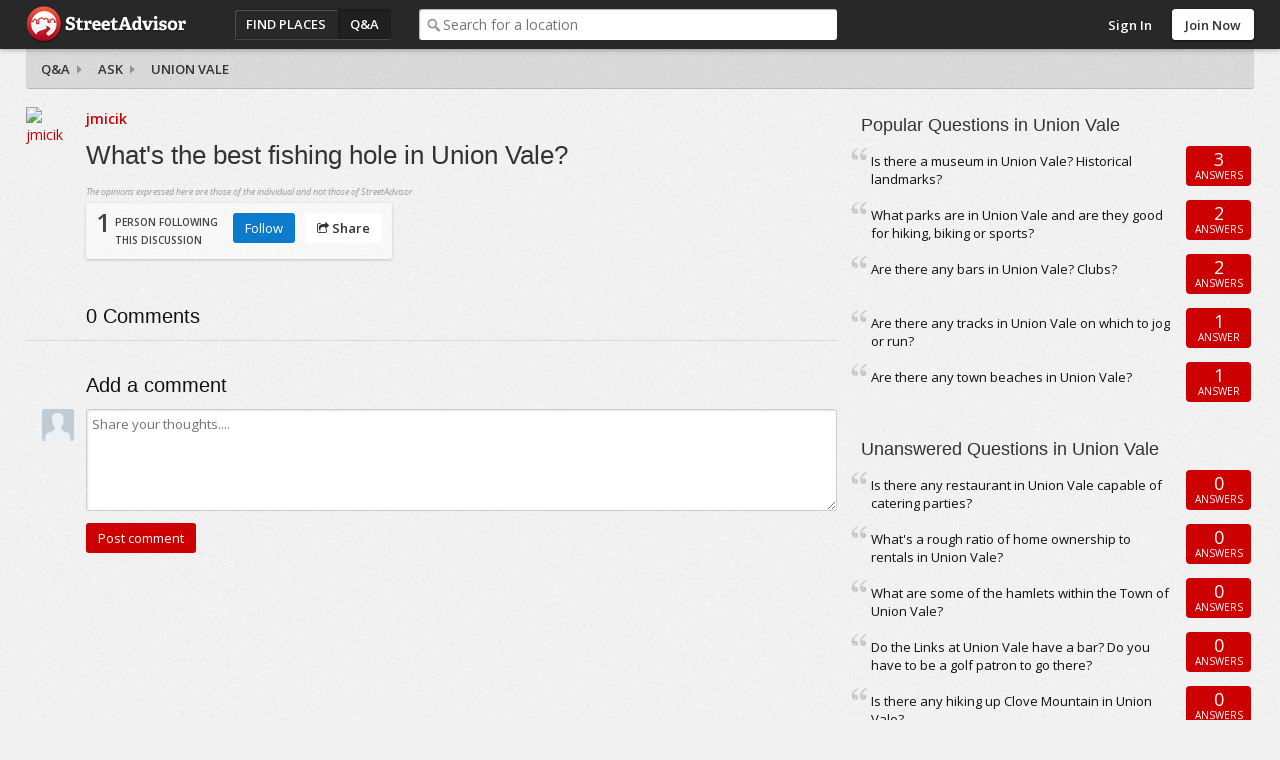

--- FILE ---
content_type: text/html; charset=utf-8
request_url: https://www.streetadvisor.com/union-vale-dutchess-county-new-york/questions/whats-the-best-fishing-hole-in-union-vale
body_size: 5967
content:

<!DOCTYPE html>
<html class="iso-us">
<head>
    <meta charset="utf-8">
    <title>What&#39;s the best fishing hole in Union Vale? - Union Vale | StreetAdvisor</title>
    
        <meta name="description" content="What&#39;s the best fishing hole in Union Vale? " />
        

        <link rel="canonical" href="https://www.streetadvisor.com/union-vale-dutchess-county-new-york/questions/whats-the-best-fishing-hole-in-union-vale" />

        <link rel="shortcut icon" type="image/ico" href="https://www.streetadvisor.com/content/sa/favicon.ico" />
    <link href="/bundles/css/core.css" rel="stylesheet"/>

    

    
        <link rel="stylesheet" type="text/css" href="/content/themes/theme.css?4568.0.0.0" />
    <!--//
<meta name="viewport" content="width=device-width, initial-scale=1">
//-->
<link rel="dns-prefetch" href="//ajax.googleapis.com">
<link rel="dns-prefetch" href="//ajax.aspnetcdn.com">
<!--// <link rel="stylesheet" href="/content/sa/css/theme.css?v=123" /> //-->
<link rel="stylesheet" href="https://maxcdn.bootstrapcdn.com/font-awesome/4.5.0/css/font-awesome.min.css">
<script src="https://use.typekit.net/zyl5jzj.js"></script>
<script>try{Typekit.load({ async: true });}catch(e){}</script>

    <script type="text/javascript" src="/scripts-build/libs/modernizr.2.8.2.custom.js?4568.0.0.0"></script>

<script type="text/javascript" src="//use.typekit.com/zse8ptm.js"></script>
<script type="text/javascript">try { Typekit.load(); } catch (e) { }</script>    <script type="text/javascript">
          function loadScript(e,t){var a=document.createElement("script");a.type="text/javascript",a.async=!0,a.readyState?a.onreadystatechange=function(){("loaded"==a.readyState||"complete"==a.readyState)&&(a.onreadystatechange=null,t&&"function"==typeof t&&t())}:a.onload=function(){t&&"function"==typeof t&&t()},a.src=e,(document.getElementsByTagName("head")[0]||document.getElementsByTagName("body")[0]).appendChild(a)}
          var sa={};sa.txt={};sa.cultureInfo={name:'en-US'};
    </script>

</head>
    <body class="qa">
        <div id="container" class="">
            
            <div id="header">
                <div id="header-content">
                    <div id="header-logo">
    <div id="logo">
        <a href="/">StreetAdvisor - your street, your voice</a>
    </div>
</div>
<div id="header-group">
    


<div id="header-nav" class="header-nav">
    <ul>
        <li id="nav-places" class="header-nav-item"><a href="/find-places">Find Places</a></li>
        <li id="nav-qa" class="header-nav-item active"><a href="/questions">Q&amp;A</a></li>
        <li id="nav-agents" class="header-nav-item"><a href="/find-experts">Find an agent</a></li>
    </ul>
</div>
        <div id="header-search">
            <div class="search-box">
                <div class="input-holder">
                    <input type="text" id="search-text" class="text-box" name="q" placeholder="Search for a location" />
                </div>
            </div>
        </div>
</div>

<div id="header-user">
        <div class="header-user-signin">
            <ul>
                <li class="header-user-signin-holder"><a class="signin-link" href="/user/login" id="signin-link">Sign In</a></li>
                    <li><a class="header-signup" href="/user/signup" id="signup-button">Join Now</a></li>
            </ul>
        </div>
    </div>

    <div id="signin-dialog" class="dialog" title="Sign In">
        
        <div class="signin-social">
            <a class="sso-button sso-button-facebook" href="/authentication/redirect/facebook" id="facebook" rel="nofollow">Facebook</a>
<a class="sso-button sso-button-google" href="/authentication/redirect/google" id="google" rel="nofollow">Google</a>
<a class="sso-button sso-button-twitter" href="/authentication/redirect/twitter" id="twitter" rel="nofollow">Twitter</a>

        </div>
        <div class="signin-sa">
            <div class="signin-title">
                <span>or use a <strong>StreetAdvisor</strong> account</span>
            </div>
            <div id="signin-validation"></div>
            <div class="signin-sa-form">
                <input type="text" id="signin-username" class="text-box signin-username" placeholder="Username or Email" />
                <input type="password" id="signin-password" class="text-box password signin-password" placeholder="Password" />
                <button type="button" id="signin-button" class="button red signin-button">Sign In</button>
            </div>
            <a class="signin-forgotpassword" href="/forgot" id="signin-forgotpassword">Forgot password?</a>
        </div>
        <div class="signin-join">
            <a class="button signin-createaccount" href="/user/signup" id="signin-createaccount">Create a new account</a>
        </div>
    </div>

                    
                </div>
            </div>
                <div id="subheader" class="fix">
                    
    <div id="subheader-content">
        <div id="breadcrumb">
    <a href=/questions>Q&amp;A</a>
<a href=/union-vale-dutchess-county-new-york/questions/ask>Ask</a>

    
    <a href="/union-vale-dutchess-county-new-york/questions">Union Vale</a>
    
</div>
    </div>

                </div>
            
            <div id="content" class="content cols2 fix">
                






                                    <div id="primary">
                        
    <div id="question" class="post fix" data-postid="177847">
        <input data-val="true" data-val-number="The field PostId must be a number." data-val-required="The PostId field is required." id="PostId" name="PostId" type="hidden" value="177847" />
        <div class="question-user">
            

<a href="/user/jmicik" class="user">
    <img alt="jmicik" class="photo" itemprop="image" src="https://img-4.homely.com.au/image/upload/f_auto,q_auto,c_fill,dpr_2.0,g_face,w_75,h_75/v1378104286/user-36715.jpg" title="jmicik" />
</a> 
        </div>
        <div class="question-content fix">
            <div class="question-info">
                <a href="/user/jmicik" class="user ut"><span class="fn">jmicik</span></a>
                            </div>
            <h1 class="pagetitle">What's the best fishing hole in Union Vale?</h1>
            
            <span class="legal">The opinions expressed here are those of the individual and not those of StreetAdvisor.</span>
            <div class="question-vote">
                <div class="voted">
                    <span class="value">1</span> <span class="label">person following<br /> this discussion</span>
                </div>
                <div class="question-actions">
                    <ul>
                        <li><span id="question-follow" class="button blue" data-postid="177847">Follow</span></li>
                        
                        
                        <li><div class="share-menu-holder">
    <span class="button button-share action-share"><i class="icon icon-share"></i> Share</span>
    <div class="pop-menu share-menu" data-sharetype="2" data-shareid="177847">
        <ul>
            <li><a href="https://twitter.com/intent/tweet?text=jmicik+asked+What%27s+the+best+fishing+hole+in+Union+Vale%3f&amp;url=https%3a%2f%2fwww.streetadvisor.com%2funion-vale-dutchess-county-new-york%2fquestions%2fwhats-the-best-fishing-hole-in-union-vale&amp;hashtags=StreetAdvisor" class="share-link share-twitter" target="_blank" rel="noopener noreferrer"><i class="icon icon-twitter-sign"></i> Twitter</a></li>
<li><a href="https://www.facebook.com/dialog/feed?display=page&amp;app_id=139443626078617&amp;description=&amp;link=https://www.streetadvisor.com/union-vale-dutchess-county-new-york/questions/whats-the-best-fishing-hole-in-union-vale" class="share-link share-facebook" target="_blank" rel="noopener noreferrer"><i class="icon icon-facebook-sign"></i> Facebook</a></li>

        </ul>
        <div class="pop-menu-arrow"></div>
    </div>
</div>
</li>
                    </ul>
                </div>
            </div>
            <span class="action-report" data-id="177847">Report</span>
        </div>
        <div class="options">
            
        </div>
    </div>

    <div id="replies" class="discussion">
        <h3><span class="value">0</span> Comments</h3>
        
    </div>

        <div id="reply-form">
            <h3>Add a comment</h3>
            <div id="reply-form-body">
                <div class="reply-user-avatar">
                    <span class="user userphoto"><img class="photo" itemprop="image" src="https://s3-ap-southeast-2.amazonaws.com/homely.assets/images/user-default.jpg" /></span>
                </div>
                <div class="reply-content">
                    <textarea name="answerContent" class="text-box" rows="5" placeholder="Share your thoughts...."></textarea>
                    <input type="button" class="button button-large red" value="Post comment" />
                </div>
            </div>
        </div>

                    </div>
                                    <div id="secondary">
                        
    
            <div class="popular-questions qa-list box">
        <div class="box-h fix">
            <h3>Popular Questions in Union Vale</h3>
        </div>
        <div class="box-c fix">
                <div class="qa-item">
        <div class="summary">
            <a class="ref" href="/union-vale-dutchess-county-new-york/questions/is-there-a-museum-in-union-vale--historical-landmarks">Is there a museum in Union Vale?  Historical landmarks?</a>
        </div>
        <div class="action square">
            <div class="replies"><span class="value">3</span> Answers</div>
        </div>
    </div>
    <div class="qa-item">
        <div class="summary">
            <a class="ref" href="/union-vale-dutchess-county-new-york/questions/what-parks-are-in-union-vale-and-are-they-good-for-hiking-bi">What parks are in Union Vale and are they good for hiking, biking or sports?</a>
        </div>
        <div class="action square">
            <div class="replies"><span class="value">2</span> Answers</div>
        </div>
    </div>
    <div class="qa-item">
        <div class="summary">
            <a class="ref" href="/union-vale-dutchess-county-new-york/questions/are-there-any-bars-in-union-vale--clubs">Are there any bars in Union Vale?  Clubs?</a>
        </div>
        <div class="action square">
            <div class="replies"><span class="value">2</span> Answers</div>
        </div>
    </div>
    <div class="qa-item">
        <div class="summary">
            <a class="ref" href="/union-vale-dutchess-county-new-york/questions/are-there-any-tracks-in-union-vale-on-which-to-jog-or-run">Are there any tracks in Union Vale on which to jog or run?</a>
        </div>
        <div class="action square">
            <div class="replies"><span class="value">1</span> Answer</div>
        </div>
    </div>
    <div class="qa-item">
        <div class="summary">
            <a class="ref" href="/union-vale-dutchess-county-new-york/questions/are-there-any-town-beaches-in-union-vale">Are there any town beaches in Union Vale?</a>
        </div>
        <div class="action square">
            <div class="replies"><span class="value">1</span> Answer</div>
        </div>
    </div>
  
        </div>
    </div>        
    <div class="unanswered-questions qa-list box">
        <div class="box-h fix">
            <h3>Unanswered Questions in Union Vale</h3>
        </div>
        <div class="box-c fix">
            <div class="qa-item">
    <div class="summary">
        <a class="ref" href="/union-vale-dutchess-county-new-york/questions/is-there-any-restaurant-in-union-vale-capable-of-catering-pa">Is there any restaurant in Union Vale capable of catering parties?</a>
    </div>
    <div class="action square">
        <div class="replies"><span class="value">0</span> Answers</div>
    </div>
</div> <div class="qa-item">
    <div class="summary">
        <a class="ref" href="/union-vale-dutchess-county-new-york/questions/whats-a-rough-ratio-of-home-ownership-to-rentals-in-union-va">What&#39;s a rough ratio of home ownership to rentals in Union Vale?</a>
    </div>
    <div class="action square">
        <div class="replies"><span class="value">0</span> Answers</div>
    </div>
</div> <div class="qa-item">
    <div class="summary">
        <a class="ref" href="/union-vale-dutchess-county-new-york/questions/what-are-some-of-the-hamlets-within-the-town-of-union-vale">What are some of the hamlets within the Town of Union Vale?</a>
    </div>
    <div class="action square">
        <div class="replies"><span class="value">0</span> Answers</div>
    </div>
</div> <div class="qa-item">
    <div class="summary">
        <a class="ref" href="/union-vale-dutchess-county-new-york/questions/do-the-links-at-union-vale-have-a-bar--do-you-have-to-be-a-g">Do the Links at Union Vale have a bar?  Do you have to be a golf patron to go there?</a>
    </div>
    <div class="action square">
        <div class="replies"><span class="value">0</span> Answers</div>
    </div>
</div> <div class="qa-item">
    <div class="summary">
        <a class="ref" href="/union-vale-dutchess-county-new-york/questions/is-there-any-hiking-up-clove-mountain-in-union-vale">Is there any hiking up Clove Mountain in Union Vale?</a>
    </div>
    <div class="action square">
        <div class="replies"><span class="value">0</span> Answers</div>
    </div>
</div> 
        </div>
    </div>


                    </div>
                                
            </div>
            
            
<div id="footer" class="footer">
    <div id="footer-content" class="footer-content fix">
        <div class="footer-links">
            <ul>
    <li><a href="/about">About</a></li>
    <li><a href="http://www.streetadvisorblog.com">Blog</a></li>
    <li><a href="http://www.streetadvisorblog.com/press/streetadvisor-in-the-press/">Press</a></li>
    <li><a href="http://www.poweredbystreetadvisor.com">Real Estate Professionals</a></li>
    <li><a href="/help#advertising">Advertise</a></li>
    <li><a href="/help">Help</a></li>
    <li><a href="/contact">Contact</a></li>
    <li><a href="/privacy">Privacy</a></li>
    <li><a href="/terms">Terms</a></li>
</ul>
        </div>
        <div class="footer-social">
            
        </div>
        <p class="copyright">Copyright 2026 StreetAdvisor PL. All rights reserved.</p>
    </div>
</div>

            <div id="primary-content">
  <div class="grid-module-wrap">
    <div class="grid-module">
      <div class="box">
        <div class="box-h fix">
          <h3>Best Neighborhoods to Live In</h3>
        </div>
        <div class="fix">
          <div class="block-wrap"> <a href="/gramercy-park-manhattan-new-york-city-new-york">
            <div class="block"> <img src="https://s3.amazonaws.com/streetadvisor.assets/gramercy-park.jpg">
              <div class="featured-rating">8.9</div>
              <div class="featured-location">
                <h4>Gramercy Park</h4>
              </div>
            </div>
            </a>
            <div class="featured-rank">Ranked 3<sup>rd</sup> best neighborhood in <strong>Manhattan</strong>. <a href="/search/neighborhoods-in-manhattan-new-york-city-new-york">View More</a><span class="arrow"></span> </div>
          </div>
          <div class="block-wrap"> <a href="/russian-hill-san-francisco-san-francisco-county-california">
            <div class="block"> <img src="https://s3.amazonaws.com/streetadvisor.assets/russian-hill.jpg">
              <div class="featured-rating">8.7</div>
              <div class="featured-location">
                <h4>Russian Hill</h4>
              </div>
            </div>
            </a>
            <div class="featured-rank">Ranked 1<sup>st</sup> best neighborhood in <strong>San Francisco</strong>. <a href="/search/neighborhoods-in-san-francisco-san-francisco-county-california">View More</a><span class="arrow"></span> </div>
          </div>
          <div class="block-wrap"> <a href="/magnolia-seattle-king-county-washington">
            <div class="block"> <img src="https://s3.amazonaws.com/streetadvisor.assets/magnolia.jpg">
              <div class="featured-rating">8.6</div>
              <div class="featured-location">
                <h4>Magnolia</h4>
              </div>
            </div>
            </a>
            <div class="featured-rank">Ranked 2<sup>nd</sup> best neighborhood in <strong>Seattle</strong>. <a href="/search/neighborhoods-in-seattle-king-county-washington">View More</a><span class="arrow"></span> </div>
          </div>
          <div class="block-wrap"> <a href="/georgetown-washington-district-of-columbia-district-of-columbia">
            <div class="block"> <img src="https://s3.amazonaws.com/streetadvisor.assets/georgetown.jpg">
              <div class="featured-rating">8.9</div>
              <div class="featured-location">
                <h4>Georgetown</h4>
              </div>
            </div>
            </a>
            <div class="featured-rank">Ranked 3<sup>rd</sup> best neighborhood in <strong>Washington</strong>. <a href="search/neighborhoods-in-washington-district-of-columbia-district-of-columbia">View More</a><span class="arrow"></span> </div>
          </div>
        </div>
      </div>
    </div>
  </div>
  <div class="grid-module-wrap">
    <div class="grid-module">
      <div class="box">
        <div class="box-h fix">
          <h3>Best Cities to Live In</h3>
        </div>
        <div class="fix">
          <div class="block-wrap"> <a href="/boston-suffolk-county-massachusetts">
            <div class="block"> <img src="https://s3.amazonaws.com/streetadvisor.assets/boston.jpg">
              <div class="featured-rating">6.9</div>
              <div class="featured-location">
                <h4>Boston</h4>
              </div>
            </div>
            </a>
            <div class="featured-rank">Ranked 1<sup>st</sup> best city in <strong>Massachusetts</strong>. <a href="/search/cities-in-massachusetts">View More</a><span class="arrow"></span> </div>
          </div>
          <div class="block-wrap"> <a href="/chicago-cook-county-illinois">
            <div class="block"> <img src="https://s3.amazonaws.com/streetadvisor.assets/chicago.jpg">
              <div class="featured-rating">7.1</div>
              <div class="featured-location">
                <h4>Chicago</h4>
              </div>
            </div>
            </a>
            <div class="featured-rank">Ranked 2<sup>nd</sup> best city in <strong>Illinois</strong>. <a href="/search/cities-in-illinois">View More</a><span class="arrow"></span> </div>
          </div>
          <div class="block-wrap"> <a href="/minneapolis-hennepin-county-minnesota">
            <div class="block"> <img src="https://s3.amazonaws.com/streetadvisor.assets/minneapolis.jpg">
              <div class="featured-rating">7.1</div>
              <div class="featured-location">
                <h4>Minneapolis</h4>
              </div>
            </div>
            </a>
            <div class="featured-rank">Ranked 7<sup>th</sup> best city in <strong>Minnesota</strong>. <a href="/search/cities-in-minnesota">View More</a><span class="arrow"></span> </div>
          </div>
          <div class="block-wrap"> <a href="/philadelphia-philadelphia-county-pennsylvania">
            <div class="block"> <img src="https://s3.amazonaws.com/streetadvisor.assets/philadelphia.jpg">
              <div class="featured-rating">5.8</div>
              <div class="featured-location">
                <h4>Philadelphia</h4>
              </div>
            </div>
            </a>
            <div class="featured-rank">Ranked 2<sup>nd</sup> best city in <strong>Pennsylvania</strong>. <a href="/search/cities-in-pennsylvania">View More</a><span class="arrow"></span> </div>
          </div>
        </div>
      </div>
    </div>
  </div>
  <div class="call-to-action">
    <p>Tell everyone what you love about your neighborhood!</p>
    <a href="#" class="button red" data-popup-open="popup-review"><i class="fa fa-comments-o"></i> Leave a Review</a></div>
</div>
<div id="secondary-content">
  <div class="box home-box move-list">
    <div class="box-h fix">
      <h3>Have a question?</h3>
    </div>
    <div class="box-c fix">
      <p>How are schools? Is the area safe? What about public transit options?" Why not ask our community of locals!</p>
      <a href="/posts/questions/ask" class="button red">Ask Now</a></div>
  </div>
  <div class="box home-box move-list">
    <div class="box-h fix">
      <h3>Selling or Renting Your Home?</h3>
    </div>
    <div class="box-c fix">
      <p>Maximize the selling price of your home by sharing what you love about your suburb to increase its appeal...</p>
      <a href="#" class="button red" data-popup-open="popup-review">Leave a Review</a></div>
  </div>  
  <div class="box home-box move-list">
    <div class="box-h fix">
      <h3>Corporate Relocation Manager?</h3>
    </div>
    <div class="box-c fix">
      <p>Enable your employees to share local knowledge in a private, trusted environment with those relocating... while building community.</p>
      <a href="https://enterprise.streetadvisor.com/" class="button red">Learn More</a></div>
  </div>
</div>


<div class="popup" data-popup="popup-review">
    <div class="popup-inner">
        <p>To leave a review, please search for a city or neighborhood, click search, then click the "write a review" button near the top of the page.</p>
        <a href="#" class="button red" data-popup-close="popup-review">Close</a>
        <a href="#" class="popup-close" data-popup-close="popup-review">x</a>
    </div>
</div>
        </div>
        
        <!-- Powered by StreetAdvisor -->


        

            <script data-main="/scripts/sa.bootstrap" src="/scripts-build/libs/require.js?4568.0.0.0" crossorigin></script>

        <script type="text/javascript">
            define('sa.appConfig', function() {
                return {
                    
                    cdnUrl: '',
                    resources: {
                        locationTypes: ["Unknown","Country","State","County","City","Neighborhood","Zip Code","Street"],
                        locationTypesPlural: ["Unknown","Countries","States","Counties","Cities","Neighborhoods","Zip Codes","Streets"],
                        facebookId: 139443626078617
                    },
                    theme: {
                        brandingName: 'StreetAdvisor',
                        rootFolder: 'sa',
                        signUpHeader: 'Sign Up to Street Advisor - It&#39;s Easy!',
                        signUpDescription: ''
                    },
                    user:         null

                };
            });

            define('sa.pageConfig', function() {
                return {
                    
    location: {
    name: 'Union Vale',
    lat: '41.7266296691282',
    lng: '-73.6915383623322',
    hipmunkLink: ''
    },
    paths: {
    locationUniqueUri: 'union-vale-dutchess-county-new-york',
    questionUniqueUri: 'whats-the-best-fishing-hole-in-union-vale',
    followUrl: '/Posts/Post/Follow/177847',
    unfollowUrl: '/Posts/Post/Unfollow/177847',
    buyUrl: 'https://www.homely.com.au/for-sale/melbourne-vic-3000/real-estate',
    rentUrl: 'https://www.homely.com.au/for-rent/melbourne-vic-3000/real-estate',
    agentEnquiryUrl: 'https://api.homely.com.au/agents/enquiries',
    agentTrackingUrl: 'https://api.homely.com.au/tracking/agents'
    },
    apiVersion: '1',
    isFollowing: false

                };
            });

            define('sa.pageLoad', function() {
                function init() {
                    

                    

                        
                        $.ajaxSetup({ cache: true });
                        $.getScript('/scripts/theme.js?4568.0.0.0');
                        

require(['WsaGa'], function (WsaGa) {
    var _gaq = _gaq || [];
    if (window) {
        window._gaq = _gaq;
    }
        
            WsaGa.isDebug = false;
        

    var gaAccounts = ["UA-1403234-11"];
    var domain = 'streetadvisor.com';
    var index;
    for (index = 0; index < gaAccounts.length; ++index) {
        WsaGa.registerProfile(gaAccounts[index]);
    }
    WsaGa.setAccounts();
    WsaGa.setAllowLinker(true);
    WsaGa.setDomainName(domain);
    WsaGa.trackPageView();

    (function () {
        var ga = document.createElement('script'); ga.type = 'text/javascript'; ga.async = true;
        ga.src = ('https:' == document.location.protocol ? 'https://ssl' : 'http://www') + '.google-analytics.com/ga.js';
        var s = document.getElementsByTagName('script')[0]; s.parentNode.insertBefore(ga, s);
    })();
});                }
                return {
                    init: init
                };
            });
        </script>
    <script>(function(){function c(){var b=a.contentDocument||a.contentWindow.document;if(b){var d=b.createElement('script');d.innerHTML="window.__CF$cv$params={r:'9c2008f68c43cf66',t:'MTc2OTA5NTIyMg=='};var a=document.createElement('script');a.src='/cdn-cgi/challenge-platform/scripts/jsd/main.js';document.getElementsByTagName('head')[0].appendChild(a);";b.getElementsByTagName('head')[0].appendChild(d)}}if(document.body){var a=document.createElement('iframe');a.height=1;a.width=1;a.style.position='absolute';a.style.top=0;a.style.left=0;a.style.border='none';a.style.visibility='hidden';document.body.appendChild(a);if('loading'!==document.readyState)c();else if(window.addEventListener)document.addEventListener('DOMContentLoaded',c);else{var e=document.onreadystatechange||function(){};document.onreadystatechange=function(b){e(b);'loading'!==document.readyState&&(document.onreadystatechange=e,c())}}}})();</script></body>
</html>



--- FILE ---
content_type: application/javascript; charset=UTF-8
request_url: https://www.streetadvisor.com/cdn-cgi/challenge-platform/h/b/scripts/jsd/d251aa49a8a3/main.js?
body_size: 8537
content:
window._cf_chl_opt={AKGCx8:'b'};~function(B7,Kc,KJ,KW,KR,Kv,KS,Kp,B1,B2){B7=H,function(U,K,BW,B6,B,Q){for(BW={U:362,K:272,B:370,Q:383,L:248,G:337,d:311,M:251,V:296,j:216},B6=H,B=U();!![];)try{if(Q=parseInt(B6(BW.U))/1+-parseInt(B6(BW.K))/2*(-parseInt(B6(BW.B))/3)+-parseInt(B6(BW.Q))/4*(parseInt(B6(BW.L))/5)+parseInt(B6(BW.G))/6*(-parseInt(B6(BW.d))/7)+-parseInt(B6(BW.M))/8+-parseInt(B6(BW.V))/9+parseInt(B6(BW.j))/10,Q===K)break;else B.push(B.shift())}catch(L){B.push(B.shift())}}(P,263986),Kc=this||self,KJ=Kc[B7(219)],KW=function(Qt,QZ,Qo,Qx,B8,K,B,Q,L){return Qt={U:240,K:317,B:373},QZ={U:310,K:284,B:269,Q:225,L:327,G:302,d:336,M:372,V:284,j:314,x:413,k:247,o:328,Z:284,z:341,h:372,D:284,X:264,s:279,E:415,C:239,a:284,m:264,A:274,i:372,I:275,n:235,c:411,J:413,W:284,R:304,e:403,Y:407,b:284},Qo={U:413,K:423},Qx={U:413,K:423,B:403,Q:382,L:198,G:406,d:382,M:406,V:198,j:406,x:287,k:243,o:200,Z:231,z:343,h:397,D:351,X:328,s:256,E:202,C:294,a:327,m:310,A:268,i:327,I:328,n:294,c:285,J:300,W:413,R:328,e:284,Y:268,b:300,y:371,l:327,f:284,g:382,F:198,N:288,v:217,O:357,S:328,T:262,P0:294,P1:246,P2:300,P3:371,P4:328,P5:389,P6:342,P7:247,P8:363,P9:369,PP:294,PH:344,Pr:413,PU:374,PK:260,PB:328,PQ:372,PL:279,PG:411},B8=B7,K={'rngzu':B8(Qt.U),'IAqJK':function(G,d){return G+d},'KayqS':function(G,d){return G<d},'MUrZh':function(G,d){return G===d},'LJKox':function(G,d){return G<d},'uwLCz':function(G,d){return G==d},'ISkLf':function(G,d){return G(d)},'XGkQy':function(G,d){return G>d},'iLlrK':function(G,d){return G|d},'AFZut':function(G,d){return d|G},'ndGfM':function(G,d){return G<<d},'JWojT':function(G,d){return G-d},'avpMe':function(G,d){return G>d},'YYtyH':function(G,d){return G(d)},'KlSzU':function(G,d){return G|d},'RypGK':function(G,d){return d===G},'InxKf':function(G,d){return G<d},'aKSWp':function(G,d){return d|G},'NKxwd':function(G,d){return G-d},'abzrO':function(G,d){return G>d},'RLZuH':function(G,d){return d|G},'QCSBy':function(G,d){return G<d},'zreJm':function(G,d){return G&d},'tjxmZ':function(G,d){return d*G},'xZZLl':function(G,d){return d&G},'FmhYk':function(G,d){return d&G},'ZzeOW':function(G,d){return G&d},'OFmcu':function(G,d){return d!=G},'CkcSF':function(G,d){return d==G},'rOhLm':function(G,d){return G-d},'xCyhn':function(G,d){return G(d)},'yOsPx':function(G,d){return G(d)},'WkDao':function(G,d){return G-d},'rGgmU':function(G,d){return G===d},'VcJYL':function(G,d){return d==G}},B=String[B8(Qt.K)],Q={'h':function(G,QG){return QG={U:218,K:403},null==G?'':Q.g(G,6,function(d,B9){return B9=H,K[B9(QG.U)][B9(QG.K)](d)})},'g':function(G,M,V,QM,BP,j,x,o,Z,z,D,X,s,E,C,A,i,I,QV,R,J,Y,F,N,O){if(QM={U:256},BP=B8,K[BP(Qx.U)](null,G))return'';for(x={},o={},Z='',z=2,D=3,X=2,s=[],E=0,C=0,A=0;A<G[BP(Qx.K)];A+=1)if(i=G[BP(Qx.B)](A),Object[BP(Qx.Q)][BP(Qx.L)][BP(Qx.G)](x,i)||(x[i]=D++,o[i]=!0),I=Z+i,Object[BP(Qx.d)][BP(Qx.L)][BP(Qx.M)](x,I))Z=I;else{if(Object[BP(Qx.Q)][BP(Qx.V)][BP(Qx.j)](o,Z)){if(BP(Qx.x)===BP(Qx.k)){for(QV={U:418},R={'UWmcM':function(S,T,BH){return BH=BP,K[BH(QM.U)](S,T)}},Y=o[BP(Qx.o)](Z),F=0;K[BP(Qx.Z)](F,Y[BP(Qx.K)]);F++)if(N=Y[F],K[BP(Qx.z)]('f',N)&&(N='N'),i[N]){for(O=0;K[BP(Qx.h)](O,I[Y[F]][BP(Qx.K)]);-1===z[N][BP(Qx.D)](Y[Y[F]][O])&&(J(W[Y[F]][O])||R[N][BP(Qx.X)](K[BP(Qx.s)]('o.',O[Y[F]][O]))),O++);}else Y[N]=C[Y[F]][BP(Qx.E)](function(S,Br){return Br=BP,R[Br(QV.U)]('o.',S)})}else{if(256>Z[BP(Qx.C)](0)){for(j=0;j<X;E<<=1,C==M-1?(C=0,s[BP(Qx.X)](K[BP(Qx.a)](V,E)),E=0):C++,j++);for(J=Z[BP(Qx.C)](0),j=0;K[BP(Qx.m)](8,j);E=K[BP(Qx.A)](E<<1,J&1.35),C==M-1?(C=0,s[BP(Qx.X)](K[BP(Qx.i)](V,E)),E=0):C++,J>>=1,j++);}else{for(J=1,j=0;j<X;E=J|E<<1.29,C==M-1?(C=0,s[BP(Qx.I)](K[BP(Qx.a)](V,E)),E=0):C++,J=0,j++);for(J=Z[BP(Qx.n)](0),j=0;16>j;E=K[BP(Qx.c)](K[BP(Qx.J)](E,1),J&1.95),K[BP(Qx.W)](C,M-1)?(C=0,s[BP(Qx.R)](V(E)),E=0):C++,J>>=1,j++);}z--,z==0&&(z=Math[BP(Qx.e)](2,X),X++),delete o[Z]}}else for(J=x[Z],j=0;j<X;E=K[BP(Qx.Y)](K[BP(Qx.b)](E,1),J&1.14),C==K[BP(Qx.y)](M,1)?(C=0,s[BP(Qx.I)](K[BP(Qx.l)](V,E)),E=0):C++,J>>=1,j++);Z=(z--,0==z&&(z=Math[BP(Qx.f)](2,X),X++),x[I]=D++,String(i))}if(Z!==''){if(Object[BP(Qx.g)][BP(Qx.F)][BP(Qx.G)](o,Z)){if(K[BP(Qx.N)](256,Z[BP(Qx.n)](0))){if(BP(Qx.v)===BP(Qx.O))B(Q);else{for(j=0;j<X;E<<=1,M-1==C?(C=0,s[BP(Qx.S)](K[BP(Qx.T)](V,E)),E=0):C++,j++);for(J=Z[BP(Qx.P0)](0),j=0;K[BP(Qx.m)](8,j);E=K[BP(Qx.P1)](K[BP(Qx.P2)](E,1),1.16&J),K[BP(Qx.W)](C,K[BP(Qx.P3)](M,1))?(C=0,s[BP(Qx.P4)](V(E)),E=0):C++,J>>=1,j++);}}else if(K[BP(Qx.P5)](BP(Qx.P6),BP(Qx.P6))){for(J=1,j=0;K[BP(Qx.P7)](j,X);E=K[BP(Qx.P8)](K[BP(Qx.J)](E,1),J),C==K[BP(Qx.P9)](M,1)?(C=0,s[BP(Qx.R)](V(E)),E=0):C++,J=0,j++);for(J=Z[BP(Qx.PP)](0),j=0;K[BP(Qx.PH)](16,j);E=1&J|E<<1,K[BP(Qx.Pr)](C,M-1)?(C=0,s[BP(Qx.S)](V(E)),E=0):C++,J>>=1,j++);}else return K[BP(Qx.PU)](function(){}),'p';z--,0==z&&(z=Math[BP(Qx.e)](2,X),X++),delete o[Z]}else for(J=x[Z],j=0;j<X;E=K[BP(Qx.PK)](K[BP(Qx.b)](E,1),1&J),C==K[BP(Qx.P9)](M,1)?(C=0,s[BP(Qx.PB)](V(E)),E=0):C++,J>>=1,j++);z--,0==z&&X++}for(J=2,j=0;K[BP(Qx.PQ)](j,X);E=E<<1.16|K[BP(Qx.PL)](J,1),C==M-1?(C=0,s[BP(Qx.PB)](V(E)),E=0):C++,J>>=1,j++);for(;;)if(E<<=1,C==M-1){s[BP(Qx.PB)](V(E));break}else C++;return s[BP(Qx.PG)]('')},'j':function(G,Qk,BU){return Qk={U:294},BU=B8,K[BU(Qo.U)](null,G)?'':K[BU(Qo.U)]('',G)?null:Q.i(G[BU(Qo.K)],32768,function(d,BK){return BK=BU,G[BK(Qk.U)](d)})},'i':function(G,M,V,BB,j,x,o,Z,z,D,X,s,E,C,A,i,R,I,J,W){for(BB=B8,j=[],x=4,o=4,Z=3,z=[],s=V(0),E=M,C=1,D=0;K[BB(QZ.U)](3,D);j[D]=D,D+=1);for(A=0,i=Math[BB(QZ.K)](2,2),X=1;i!=X;)for(I=BB(QZ.B)[BB(QZ.Q)]('|'),J=0;!![];){switch(I[J++]){case'0':E==0&&(E=M,s=K[BB(QZ.L)](V,C++));continue;case'1':W=s&E;continue;case'2':E>>=1;continue;case'3':X<<=1;continue;case'4':A|=K[BB(QZ.G)](0<W?1:0,X);continue}break}switch(A){case 0:for(A=0,i=Math[BB(QZ.K)](2,8),X=1;X!=i;W=K[BB(QZ.d)](s,E),E>>=1,0==E&&(E=M,s=V(C++)),A|=(K[BB(QZ.M)](0,W)?1:0)*X,X<<=1);R=B(A);break;case 1:for(A=0,i=Math[BB(QZ.V)](2,16),X=1;i!=X;W=K[BB(QZ.j)](s,E),E>>=1,K[BB(QZ.x)](0,E)&&(E=M,s=V(C++)),A|=K[BB(QZ.G)](K[BB(QZ.k)](0,W)?1:0,X),X<<=1);R=B(A);break;case 2:return''}for(D=j[3]=R,z[BB(QZ.o)](R);;){if(C>G)return'';for(A=0,i=Math[BB(QZ.Z)](2,Z),X=1;X!=i;W=K[BB(QZ.z)](s,E),E>>=1,E==0&&(E=M,s=V(C++)),A|=K[BB(QZ.G)](K[BB(QZ.h)](0,W)?1:0,X),X<<=1);switch(R=A){case 0:for(A=0,i=Math[BB(QZ.D)](2,8),X=1;K[BB(QZ.X)](X,i);W=K[BB(QZ.s)](s,E),E>>=1,K[BB(QZ.E)](0,E)&&(E=M,s=V(C++)),A|=(0<W?1:0)*X,X<<=1);j[o++]=B(A),R=K[BB(QZ.C)](o,1),x--;break;case 1:for(A=0,i=Math[BB(QZ.a)](2,16),X=1;K[BB(QZ.m)](X,i);W=s&E,E>>=1,0==E&&(E=M,s=K[BB(QZ.A)](V,C++)),A|=K[BB(QZ.G)](K[BB(QZ.i)](0,W)?1:0,X),X<<=1);j[o++]=K[BB(QZ.I)](B,A),R=K[BB(QZ.n)](o,1),x--;break;case 2:return z[BB(QZ.c)]('')}if(K[BB(QZ.J)](0,x)&&(x=Math[BB(QZ.W)](2,Z),Z++),j[R])R=j[R];else if(K[BB(QZ.R)](R,o))R=D+D[BB(QZ.e)](0);else return null;z[BB(QZ.o)](R),j[o++]=D+R[BB(QZ.e)](0),x--,D=R,K[BB(QZ.Y)](0,x)&&(x=Math[BB(QZ.b)](2,Z),Z++)}}},L={},L[B8(Qt.B)]=Q.h,L}(),KR=null,Kv=KN(),KS={},KS[B7(377)]='o',KS[B7(301)]='s',KS[B7(400)]='u',KS[B7(309)]='z',KS[B7(322)]='n',KS[B7(378)]='I',KS[B7(364)]='b',Kp=KS,Kc[B7(361)]=function(U,K,B,Q,LZ,Lo,Lk,BE,L,M,V,j,x,o,Z){if(LZ={U:220,K:334,B:312,Q:229,L:380,G:417,d:315,M:298,V:299,j:298,x:299,k:209,o:211,Z:423,z:399,h:350,D:194,X:359,s:250,E:230,C:230},Lo={U:204,K:381,B:423,Q:249,L:281},Lk={U:382,K:198,B:406,Q:328},BE=B7,L={'igIWS':function(z,h){return z<h},'OUZOL':function(z,h){return z+h},'eDlGp':function(z,h){return h===z},'qgVqI':function(z,h){return z(h)},'FuyRr':function(z,h,D,X){return z(h,D,X)},'ylgrN':function(z,h){return z===h},'pgohJ':function(z,h){return z===h},'RJtCT':BE(LZ.U),'GlLMr':function(z,h,D){return z(h,D)}},L[BE(LZ.K)](null,K)||K===void 0)return Q;for(M=L[BE(LZ.B)](B0,K),U[BE(LZ.Q)][BE(LZ.L)]&&(M=M[BE(LZ.G)](U[BE(LZ.Q)][BE(LZ.L)](K))),M=U[BE(LZ.d)][BE(LZ.M)]&&U[BE(LZ.V)]?U[BE(LZ.d)][BE(LZ.j)](new U[(BE(LZ.x))](M)):function(z,Ba,D){for(Ba=BE,z[Ba(Lo.U)](),D=0;L[Ba(Lo.K)](D,z[Ba(Lo.B)]);z[D]===z[L[Ba(Lo.Q)](D,1)]?z[Ba(Lo.L)](L[Ba(Lo.Q)](D,1),1):D+=1);return z}(M),V='nAsAaAb'.split('A'),V=V[BE(LZ.k)][BE(LZ.o)](V),j=0;j<M[BE(LZ.Z)];x=M[j],o=L[BE(LZ.z)](Kw,U,K,x),V(o)?(Z=L[BE(LZ.h)]('s',o)&&!U[BE(LZ.D)](K[x]),L[BE(LZ.X)](L[BE(LZ.s)],B+x)?G(B+x,o):Z||L[BE(LZ.E)](G,B+x,K[x])):L[BE(LZ.C)](G,B+x,o),j++);return Q;function G(z,D,BC){BC=BE,Object[BC(Lk.U)][BC(Lk.K)][BC(Lk.B)](Q,D)||(Q[D]=[]),Q[D][BC(Lk.Q)](z)}},B1=B7(396)[B7(225)](';'),B2=B1[B7(209)][B7(211)](B1),Kc[B7(282)]=function(U,K,Lh,Lz,Bm,B,Q,L,G,M){for(Lh={U:200,K:423,B:423,Q:351,L:208,G:328,d:367,M:202},Lz={U:192,K:355,B:355},Bm=B7,B={'FXQuE':function(V,j){return V===j},'CMIUd':function(V,j){return V(j)},'fhRuW':function(V,j){return V+j}},Q=Object[Bm(Lh.U)](K),L=0;L<Q[Bm(Lh.K)];L++)if(G=Q[L],'f'===G&&(G='N'),U[G]){for(M=0;M<K[Q[L]][Bm(Lh.B)];-1===U[G][Bm(Lh.Q)](K[Q[L]][M])&&(B[Bm(Lh.L)](B2,K[Q[L]][M])||U[G][Bm(Lh.G)](B[Bm(Lh.d)]('o.',K[Q[L]][M]))),M++);}else U[G]=K[Q[L]][Bm(Lh.M)](function(V,BA){if(BA=Bm,B[BA(Lz.U)](BA(Lz.K),BA(Lz.B)))return'o.'+V;else Q(L,G)})},B4();function Kw(U,K,B,LU,BX,Q,L,G,M,V){for(LU={U:295,K:225,B:315,Q:265,L:276,G:315,d:305,M:238,V:377,j:265,x:374,k:238,o:404},BX=B7,Q={'lLQtd':function(j,x,k){return j(x,k)},'NWBFm':function(j,k){return k==j},'CVunO':function(j,k){return k===j}},L=BX(LU.U)[BX(LU.K)]('|'),G=0;!![];){switch(L[G++]){case'0':M=typeof V;continue;case'1':if(V===U[BX(LU.B)])return'D';continue;case'2':continue;case'3':return BX(LU.Q)==M?Q[BX(LU.L)](KT,U,V)?'N':'f':Kp[M]||'?';case'4':if(V===!0)return'T';continue;case'5':if(!1===V)return'F';continue;case'6':if(U[BX(LU.G)][BX(LU.d)](V))return'a';continue;case'7':try{V=K[B]}catch(j){return'i'}continue;case'8':if(Q[BX(LU.M)](BX(LU.V),typeof V))try{if(BX(LU.j)==typeof V[BX(LU.x)])return V[BX(LU.x)](function(){}),'p'}catch(x){}continue;case'9':if(Q[BX(LU.k)](null,V))return Q[BX(LU.o)](void 0,V)?'u':'x';continue}break}}function B3(LX,Bi,B,Q,L,G,d,M){B=(LX={U:307,K:323,B:360,Q:245,L:195,G:214,d:376,M:347,V:210,j:331,x:236,k:395,o:405,Z:197,z:259,h:421,D:196},Bi=B7,{'UiwOK':Bi(LX.U),'lIRja':Bi(LX.K),'WSEyj':function(V,j,x,k,o){return V(j,x,k,o)},'OHKek':Bi(LX.B),'VroMS':Bi(LX.Q)});try{return Q=KJ[Bi(LX.L)](B[Bi(LX.G)]),Q[Bi(LX.d)]=B[Bi(LX.M)],Q[Bi(LX.V)]='-1',KJ[Bi(LX.j)][Bi(LX.x)](Q),L=Q[Bi(LX.k)],G={},G=pRIb1(L,L,'',G),G=B[Bi(LX.o)](pRIb1,L,L[B[Bi(LX.Z)]]||L[B[Bi(LX.z)]],'n.',G),G=pRIb1(L,Q[Bi(LX.h)],'d.',G),KJ[Bi(LX.j)][Bi(LX.D)](Q),d={},d.r=G,d.e=null,d}catch(V){return M={},M.r={},M.e=V,M}}function Ky(QI,Qi,Bd,U,K){if(QI={U:313,K:330,B:206,Q:425},Qi={U:348,K:313,B:414,Q:382,L:198,G:406,d:328},Bd=B7,U={'OqEbV':function(B,Q){return B!==Q},'VFlST':Bd(QI.U),'pnyks':function(B,Q){return B===Q},'BunsP':function(B,Q){return B(Q)},'pGCOS':function(B,Q){return Q*B}},K=KY(),U[Bd(QI.K)](K,null))return;KR=(KR&&U[Bd(QI.B)](clearTimeout,KR),setTimeout(function(BM){BM=Bd,U[BM(Qi.U)](BM(Qi.K),U[BM(Qi.B)])?(V[BM(Qi.Q)][BM(Qi.L)][BM(Qi.G)](j,x)||(k[o]=[]),Z[z][BM(Qi.d)](h)):Ke()},U[Bd(QI.Q)](K,1e3)))}function H(r,U,K,B){return r=r-192,K=P(),B=K[r],B}function B0(K,LB,Bs,B,Q,L){for(LB={U:293,K:417,B:200,Q:339},Bs=B7,B={},B[Bs(LB.U)]=function(G,d){return G!==d},Q=B,L=[];Q[Bs(LB.U)](null,K);L=L[Bs(LB.K)](Object[Bs(LB.B)](K)),K=Object[Bs(LB.Q)](K));return L}function KO(L,G,L6,Bh,d,M,V,j,x,k,o,Z,z,h,D,X){if(L6={U:257,K:391,B:283,Q:280,L:226,G:392,d:225,M:333,V:257,j:318,x:349,k:387,o:391,Z:321,z:201,h:203,D:349,X:203,s:303,E:349,C:303,a:426,m:349,A:356,i:233,I:365,n:326,c:424,J:266,W:390,R:394,e:319,Y:366,b:291,y:373,l:263},Bh=B7,d={},d[Bh(L6.U)]=function(s,E){return s+E},d[Bh(L6.K)]=Bh(L6.B),M=d,!Kl(0))return![];j=(V={},V[Bh(L6.Q)]=L,V[Bh(L6.L)]=G,V);try{for(x=Bh(L6.G)[Bh(L6.d)]('|'),k=0;!![];){switch(x[k++]){case'0':D[Bh(L6.M)]=function(){};continue;case'1':o=M[Bh(L6.V)](Bh(L6.j)+Kc[Bh(L6.x)][Bh(L6.k)]+M[Bh(L6.o)]+h.r,Bh(L6.Z));continue;case'2':z=(Z={},Z[Bh(L6.z)]=Kc[Bh(L6.x)][Bh(L6.z)],Z[Bh(L6.h)]=Kc[Bh(L6.D)][Bh(L6.X)],Z[Bh(L6.s)]=Kc[Bh(L6.E)][Bh(L6.C)],Z[Bh(L6.a)]=Kc[Bh(L6.m)][Bh(L6.A)],Z[Bh(L6.i)]=Kv,Z);continue;case'3':h=Kc[Bh(L6.I)];continue;case'4':D=new Kc[(Bh(L6.n))]();continue;case'5':D[Bh(L6.c)](Bh(L6.J),o);continue;case'6':X={},X[Bh(L6.W)]=j,X[Bh(L6.R)]=z,X[Bh(L6.e)]=Bh(L6.Y),D[Bh(L6.b)](KW[Bh(L6.y)](X));continue;case'7':D[Bh(L6.l)]=2500;continue}break}}catch(s){}}function P(LJ){return LJ='GlLMr,KayqS,href,JBxy9,addEventListener,WkDao,appendChild,dPAYK,NWBFm,rOhLm,tYNTyqzL3lfi6RIpO2VHW-U5MGdw$BCgkb4EA0sZPvc9uh8SDxXFrQeo1jaKn+7mJ,onreadystatechange,onerror,SLVTP,status,navigator,KlSzU,InxKf,85YgqjyV,OUZOL,RJtCT,2222496qFRTSS,QHJKP,IGfgR,jiXhD,xhr-error,IAqJK,zJySF,onload,VroMS,RLZuH,yNBzb,YYtyH,timeout,OFmcu,function,POST,[native code],iLlrK,1|2|0|4|3,location,SSZbG,212fZKIrg,CVduL,xCyhn,yOsPx,lLQtd,error on cf_chl_props,SkOOB,zreJm,AdeF3,splice,rxvNi8,/b/ov1/0.15284008547224748:1769092161:SLQD3ci23PmD9BnjGK9J32Z-wdv704yeWKjcLSAA-BQ/,pow,AFZut,YsnDy,WqiSB,avpMe,stringify,randomUUID,send,AHYRN,RJSDJ,charCodeAt,2|7|9|8|6|1|4|5|0|3,1809981IFyGnl,postMessage,from,Set,ndGfM,string,tjxmZ,LRmiB4,rGgmU,isArray,lSUoy,iframe,LONiG,symbol,XGkQy,119csmYlG,qgVqI,PrWqi,FmhYk,Array,log,fromCharCode,/cdn-cgi/challenge-platform/h/,source,uYXWS,/invisible/jsd,number,display: none,random,fKaZy,XMLHttpRequest,ISkLf,push,EmNSy,pnyks,body,vyVyd,ontimeout,eDlGp,1|2|3|0|4,xZZLl,29256cCGuAk,error,getPrototypeOf,iHnAN,ZzeOW,XqXdv,MUrZh,abzrO,success,dfCqD,lIRja,OqEbV,_cf_chl_opt,ylgrN,indexOf,http-code:,/jsd/oneshot/d251aa49a8a3/0.15284008547224748:1769092161:SLQD3ci23PmD9BnjGK9J32Z-wdv704yeWKjcLSAA-BQ/,readyState,tMKLr,aUjz8,ctCxC,Xiyix,pgohJ,clientInformation,pRIb1,429902qCdOJW,aKSWp,boolean,__CF$cv$params,jsd,fhRuW,now,NKxwd,5385iBQbHP,JWojT,QCSBy,CTGcMFPVdeev,catch,detail,style,object,bigint,Nwawt,getOwnPropertyNames,igIWS,prototype,33212bkQcyZ,zVXFr,WuWFD,DOMContentLoaded,AKGCx8,ztFvp,RypGK,errorInfoObject,gcKAM,3|1|4|5|7|0|2|6,SqqxG,chctx,contentWindow,_cf_chl_opt;JJgc4;PJAn2;kJOnV9;IWJi4;OHeaY1;DqMg0;FKmRv9;LpvFx1;cAdz2;PqBHf2;nFZCC5;ddwW5;pRIb1;rxvNi8;RrrrA2;erHi9,LJKox,raoeb,FuyRr,undefined,sid,api,charAt,CVunO,WSEyj,call,VcJYL,parent,DbVgo,iMxon,join,floor,uwLCz,VFlST,CkcSF,cTJRl,concat,UWmcM,mJUOB,Mikiv,contentDocument,fBtYb,length,open,pGCOS,pkLOA2,gWkTX,FXQuE,LPzPY,isNaN,createElement,removeChild,OHKek,hasOwnProperty,WNMXl,keys,CnwA5,map,SSTpq3,sort,UEtaU,BunsP,xDplR,CMIUd,includes,tabIndex,bind,event,WTOjK,UiwOK,DxyJt,3467780qlCgQs,brHOc,rngzu,document,d.cookie,Lrspf,AltXP,toString,Function,split,TYlZ6,loading,cloudflare-invisible,Object'.split(','),P=function(){return LJ},P()}function B5(Q,L,Lc,BJ,G,d,M,V){if(Lc={U:278,K:292,B:345,Q:402,L:278,G:319,d:228,M:401,V:212,j:345,x:408,k:297,o:338,Z:375,z:408},BJ=B7,G={},G[BJ(Lc.U)]=function(j,k){return k===j},G[BJ(Lc.K)]=BJ(Lc.B),d=G,!Q[BJ(Lc.Q)])return;d[BJ(Lc.L)](L,d[BJ(Lc.K)])?(M={},M[BJ(Lc.G)]=BJ(Lc.d),M[BJ(Lc.M)]=Q.r,M[BJ(Lc.V)]=BJ(Lc.j),Kc[BJ(Lc.x)][BJ(Lc.k)](M,'*')):(V={},V[BJ(Lc.G)]=BJ(Lc.d),V[BJ(Lc.M)]=Q.r,V[BJ(Lc.V)]=BJ(Lc.o),V[BJ(Lc.Z)]=L,Kc[BJ(Lc.z)][BJ(Lc.k)](V,'*'))}function KT(K,B,L8,BD,Q,L){return L8={U:271,K:224,B:224,Q:382,L:223,G:406,d:351,M:267},BD=B7,Q={},Q[BD(L8.U)]=function(G,d){return G instanceof d},L=Q,L[BD(L8.U)](B,K[BD(L8.K)])&&0<K[BD(L8.B)][BD(L8.Q)][BD(L8.L)][BD(L8.G)](B)[BD(L8.d)](BD(L8.M))}function Kl(U,Qn,BV){return Qn={U:324},BV=B7,Math[BV(Qn.U)]()<U}function B4(LI,Li,Lm,BI,U,K,B,Q,L){if(LI={U:227,K:222,B:365,Q:329,L:354,G:227,d:234,M:234,V:386,j:358,x:277,k:241},Li={U:213,K:354,B:410,Q:241},Lm={U:398},BI=B7,U={'raoeb':function(G,d){return G(d)},'WTOjK':function(G){return G()},'iMxon':BI(LI.U),'EmNSy':function(G,d){return d!==G},'Xiyix':BI(LI.K)},K=Kc[BI(LI.B)],!K)return;if(!Kg())return;(B=![],Q=function(Bn){if(Bn=BI,!B){if(B=!![],!Kg())return;U[Bn(Lm.U)](Ke,function(G){B5(K,G)})}},U[BI(LI.Q)](KJ[BI(LI.L)],BI(LI.G)))?Q():Kc[BI(LI.d)]?KJ[BI(LI.M)](BI(LI.V),Q):U[BI(LI.j)]!==BI(LI.K)?B(BI(LI.x),Q.e):(L=KJ[BI(LI.k)]||function(){},KJ[BI(LI.k)]=function(Bc){Bc=BI,U[Bc(Li.U)](L),KJ[Bc(Li.K)]!==U[Bc(Li.B)]&&(KJ[Bc(Li.Q)]=L,Q())})}function Ke(U,QD,Qh,BQ,K,B){QD={U:277,K:388,B:332},Qh={U:320,K:265,B:340},BQ=B7,K={'uYXWS':function(Q,L){return Q===L},'iHnAN':function(Q){return Q()},'ztFvp':function(Q,L,G){return Q(L,G)},'vyVyd':BQ(QD.U)},B=B3(),K[BQ(QD.K)](KF,B.r,function(Q,BL){BL=BQ,K[BL(Qh.U)](typeof U,BL(Qh.K))&&U(Q),K[BL(Qh.B)](Ky)}),B.e&&KO(K[BQ(QD.B)],B.e)}function KF(K,B,L2,L1,L0,QN,Qy,Bk,Q,L,G,d,M){L2={U:384,K:346,B:207,Q:237,L:409,G:215,d:193,M:261,V:286,j:255,x:422,k:266,o:420,Z:353,z:365,h:316,D:349,X:326,s:424,E:318,C:349,a:387,m:420,A:402,i:263,I:333,n:258,c:242,J:270,W:270,R:232,e:232,Y:291,b:373,y:289},L1={U:286},L0={U:193,K:244,B:261,Q:244,L:345,G:325,d:379,M:382,V:198,j:406,x:306,k:294,o:328,Z:294,z:393,h:273,D:308,X:221,s:416,E:252,C:419,a:294,m:416,A:385,i:254,I:284,n:427,c:308,J:419,W:352},QN={U:409},Qy={U:384,K:207,B:263,Q:294},Bk=B7,Q={},Q[Bk(L2.U)]=Bk(L2.K),Q[Bk(L2.B)]=Bk(L2.Q),Q[Bk(L2.L)]=function(V,j){return V<j},Q[Bk(L2.G)]=function(V,j){return j|V},Q[Bk(L2.d)]=function(V,j){return V>=j},Q[Bk(L2.M)]=function(V,j){return V<j},Q[Bk(L2.V)]=Bk(L2.j),Q[Bk(L2.x)]=Bk(L2.k),Q[Bk(L2.o)]=Bk(L2.Z),L=Q,G=Kc[Bk(L2.z)],console[Bk(L2.h)](Kc[Bk(L2.D)]),d=new Kc[(Bk(L2.X))](),d[Bk(L2.s)](L[Bk(L2.x)],Bk(L2.E)+Kc[Bk(L2.C)][Bk(L2.a)]+L[Bk(L2.m)]+G.r),G[Bk(L2.A)]&&(d[Bk(L2.i)]=5e3,d[Bk(L2.I)]=function(Bo){if(Bo=Bk,L[Bo(Qy.U)]!==L[Bo(Qy.K)])B(Bo(Qy.B));else return B[Bo(Qy.Q)](Q)}),d[Bk(L2.n)]=function(Qv,Bu,V){if(Qv={U:215},Bu=Bk,V={'lSUoy':function(j,k){return j>k},'SqqxG':function(j,k){return j>k},'CVduL':function(j,k){return k&j},'LONiG':function(j,k){return j-k},'Lrspf':function(j,k,BZ){return BZ=H,L[BZ(QN.U)](j,k)},'cTJRl':function(j,k,Bt){return Bt=H,L[Bt(Qv.U)](j,k)},'QHJKP':function(j,k){return j<<k},'mJUOB':function(j,x){return j(x)},'WuWFD':function(j,k){return j<<k},'jiXhD':function(j,k){return k==j},'gWkTX':function(j,k){return j<<k}},L[Bu(L0.U)](d[Bu(L0.K)],200)&&L[Bu(L0.B)](d[Bu(L0.Q)],300))B(Bu(L0.L));else if(Bu(L0.G)===Bu(L0.d)){if(PF[Bu(L0.M)][Bu(L0.V)][Bu(L0.j)](PN,Pv)){if(V[Bu(L0.x)](256,rq[Bu(L0.k)](0))){for(Ui=0;UI<Un;UJ<<=1,UR-1==UW?(Ue=0,UY[Bu(L0.o)](Ub(Uy)),Ul=0):Uf++,Uc++);for(Ug=UF[Bu(L0.Z)](0),UN=0;V[Bu(L0.z)](8,Uv);US=Up<<1.76|V[Bu(L0.h)](UT,1),Uw==V[Bu(L0.D)](K0,1)?(K1=0,K2[Bu(L0.o)](K3(K4)),K5=0):K6++,K7>>=1,UO++);}else{for(K8=1,K9=0;V[Bu(L0.X)](KP,KH);KU=V[Bu(L0.s)](V[Bu(L0.E)](KK,1),KB),KL-1==KQ?(KG=0,Kd[Bu(L0.o)](V[Bu(L0.C)](KM,KV)),Kj=0):Kx++,Kk=0,Kr++);for(Ko=KZ[Bu(L0.a)](0),Kt=0;V[Bu(L0.z)](16,Ku);Kz=V[Bu(L0.m)](V[Bu(L0.A)](Kh,1),KD&1.11),V[Bu(L0.i)](KX,Ks-1)?(KE=0,KC[Bu(L0.o)](Ka(Km)),KA=0):Ki++,KI>>=1,Kq++);}UD--,V[Bu(L0.i)](0,UX)&&(Us=UE[Bu(L0.I)](2,UC),Ua++),delete Um[UA]}else for(r7=r8[r9],rP=0;rH<rr;rK=V[Bu(L0.n)](rB,1)|1&rQ,V[Bu(L0.i)](rL,V[Bu(L0.c)](rG,1))?(rd=0,rM[Bu(L0.o)](V[Bu(L0.J)](rV,rj)),rx=0):rk++,ro>>=1,rU++);rZ--,V[Bu(L0.i)](0,rt)&&ru++}else B(Bu(L0.W)+d[Bu(L0.Q)])},d[Bk(L2.c)]=function(Bq){Bq=Bk,B(L[Bq(L1.U)])},M={'t':Kf(),'lhr':KJ[Bk(L2.J)]&&KJ[Bk(L2.W)][Bk(L2.R)]?KJ[Bk(L2.W)][Bk(L2.e)]:'','api':G[Bk(L2.A)]?!![]:![],'c':Kb(),'payload':K},d[Bk(L2.Y)](KW[Bk(L2.b)](JSON[Bk(L2.y)](M)))}function KY(Qs,BG,K,B,Q,L,G,d){for(Qs={U:253,K:335,B:199,Q:253,L:225,G:199,d:322,M:365},BG=B7,K={},K[BG(Qs.U)]=BG(Qs.K),K[BG(Qs.B)]=function(M,V){return V!==M},B=K,Q=B[BG(Qs.Q)][BG(Qs.L)]('|'),L=0;!![];){switch(Q[L++]){case'0':if(B[BG(Qs.G)](typeof d,BG(Qs.d))||d<30)return null;continue;case'1':G=Kc[BG(Qs.M)];continue;case'2':if(!G)return null;continue;case'3':d=G.i;continue;case'4':return d}break}}function KN(L3,Bz){return L3={U:290},Bz=B7,crypto&&crypto[Bz(L3.U)]?crypto[Bz(L3.U)]():''}function Kg(QW,Bx,K,B,Q,L,G){return QW={U:205,K:412,B:368,Q:205},Bx=B7,K={},K[Bx(QW.U)]=function(d,M){return d>M},B=K,Q=3600,L=Kf(),G=Math[Bx(QW.K)](Date[Bx(QW.B)]()/1e3),B[Bx(QW.Q)](G-L,Q)?![]:!![]}function Kb(){return KY()!==null}function Kf(Qc,Bj,U){return Qc={U:365,K:412},Bj=B7,U=Kc[Bj(Qc.U)],Math[Bj(Qc.K)](+atob(U.t))}}()

--- FILE ---
content_type: application/x-javascript
request_url: https://www.streetadvisor.com/scripts/sa.common.js?v=202612215
body_size: 4940
content:
require.config({
    
    // IF YOU ADD A NEW ITEM HERE ALSO ADD IT TO SA.BOOTSTRAP FOR LOCAL DEVELOPMENT USE
    shim: {
        'sa.bootstrap': {
            deps: ['jquery', 'jquery-ui'],
        },
        jquery: { exports: '$' },
        jqueryui: { deps: ['jquery'] },
        json2: { deps: ['jquery'], exports: 'json2' },
        ace: { exports: 'ace' },
        cryptoJs: { exports: 'cryptoJs' },
        easyXDM: { deps: ['json2'], exports: 'easyXDM' },
        transition: { deps: ['jquery'] },
        modalManager: { deps: ['jquery', 'transition'] },
        modal: { deps: ['modalManager'] },
        tooltipster: { deps: ['jquery'] },
        popover: { deps: ['tooltip'] },
        //placeholder: { deps: ['jquery', 'jqueryui'] },
        OpenLayers: { exports: 'OpenLayers' },
        underscore: { exports: '_' },
        masonry: { deps: ['jquery'], exports: 'masonry' },
        rateit: { deps: ['jquery'], exports: 'rateit' },
        scrollbar: { deps: ['jquery'] },
        overscroll: { deps: ['jquery'], exports: 'overscroll' },
        animOnScroll: { deps: ['jquery'] },
        fastButton: { deps: ['jquery'], exports: 'fastButton' },
        'jquery.unobtrusive-ajax': { deps: ['jquery'] },
        'jquery.validate': { deps: ['jquery', 'jquery.unobtrusive-ajax'] },
        'jquery.validate.unobtrusive': { deps: ['jquery', 'jquery.validate'] },
        galleria: { deps: ['jquery'], exports: 'Galleria' },
        galleriaTheme: { deps: ['jquery', 'galleria'], exports: 'GalleriaTheme' },
        tipTip: { deps: ['jquery'], exports: 'tipTip' },
        autosize: { deps: ['jquery'], exports: 'autosize' },
        plupload: { deps: ['jquery'], exports: 'plupload' },
        pluploadGears: { deps: ['jquery', 'plupload'] },
        pluploadQueue: { deps: ['jquery', 'plupload'], exports: 'pluploadQueue' },
        tagsinput: { deps: ['jquery', 'jqueryui'], exports: 'tagsinput' },
        ftscroller: { exports: 'FTScroller' },
        IScroll: { exports: 'IScroll' },
        wicketgmap3: { deps: ['wicket'], exports: 'Wkt' },
        infobox: { exports: 'InfoBox' },
        royalSlider: { deps: ['jquery'], exports: 'royalSlider' },
        WsaGa: { exports: 'WsaGa' },
        chartJs: { exports: 'chartJs' },
        hammer: { deps: ['jquery'], exports: 'Hammer' },
        jsBezier: { deps: ['jquery'], exports: 'jsBezier' },
        tremula: { deps: ['jquery', 'hammer', 'jsBezier'], exports: 'Tremula' },
        multiSelect: { deps: ['jquery'], exports: 'multiSelect' }
    },
    waitSeconds: 20
});

define(['jquery', 'jqueryui', 'sa.appConfig', 'sa.pageConfig', 'sa.utilities', 'sa.qa.autocomplete', 'sa.menu'], function ($, $ui, appConfig, pageOptions, utils) {//, 'sa.signin-ajax'
    function init() {
        sa = $.extend(true, saDefaults, sa);
        sa.options = appConfig;
        sa.pageOptions = pageOptions;
        // Determine which Google Maps API key to use based on the current theme
        var homelyLegacyGoogleAPIKey = 'AIzaSyCREgm4bi1Igro8WfheO--TuKBs6_XrNKE';
        var streetAdvisorGoogleAPIKey = 'AIzaSyCkBAeMydUBe32ra6Z32eT5KB831fW7W2U';
        sa.options.googleMapsApiKey = appConfig.theme.rootFolder == 'homely' ? homelyLegacyGoogleAPIKey : streetAdvisorGoogleAPIKey;

        var homelyGoogleMapsSigSecret = 'gxiID9eqO62xHoYGQ-9HXIiLUKI=';
        var streetAdvisorGoogleMapsSigSecret = 'TWPnSA-Nc8H-jmLAxgiChnGB-aQ=';
        sa.options.googleMapsSigSecret = appConfig.theme.rootFolder == 'homely' ? homelyGoogleMapsSigSecret : streetAdvisorGoogleMapsSigSecret;
        sa.onready();
    }

    return {
        init: init
    };
});

var _contactAgentUrl = '/users/agency/contact/';

var saDefaults = {

    user: {},

    location: {},

    cultureInfo: { name: 'en-US' },

    resources: {},

    dialogDefaults: { width: 450, modal: true, resizable: false, draggable: true, autoResize: true, zIndex: 2000, show: 'fade', hide: 'fade', dialogClass: 'sa-dialog' },

    galleria: { height: 489 },
    
    headerSearch: null,

    // Page Ready.
    onready: function () {
        //Modernizr.load([{
        //    test: Modernizr.mq('only all'),
        //    nope: '/scripts/libs/respond.min.js'
        //}]);
        //$('input[placeholder], textarea[placeholder]').placeholderlabels();
        sa.patchAutoComplete();

        //$('#search-text').searchautocomplete();
        var headerSearchInput = $('#search-text');
        if (headerSearchInput.length && headerSearchInput.is(':visible')) {
            require(['sa.search'], function (SASearch) {
                sa.headerSearch = new SASearch(headerSearchInput);
            });
        }

        this.bindListClick();
        this.submitClick();

        if ($('.action-comment').length) {
            require(['sa.comments'], function (SAComments) {
                new SAComments(sa.options, sa.pageOptions);
            });
        }

        require(['sa.share'], function (SAShare) {
            new SAShare(sa.options);
        });

        checkFlagged();

        sa.report.init();
    },

    // Common helpers.
    isFormValid: function () {
        var err = false;
        var $f = $('form');
        if ($f) {
            var v = $f.validate();
            $f.find("input:visible").each(function () {
                if (!v.element(this)) {
                    err = true;
                }
            });
            $f.find("select:visible").each(function () {
                if (!v.element(this)) {
                    err = true;
                }
            });
        }
        return !err;
    },

    submitClick: function () {
        $('form').submit(function () {
            if (sa.isFormValid()) {
                $('form input[type=submit]').attr('disabled', 'disabled');
            }
        });
    },
    bindListClick: function () {
        // Q&A.
        $('div.qa-item').click(function (e) {
            window.location = $(this).find('a.ref').attr('href');
            e.stopPropagation();
            e.preventDefault();
        });
    },
    setEqualHeight: function (cols) {
        var h = 0;
        $(cols).each(function () {
            var ch = $(this).height();
            if (ch > h) h = ch;
        });
        if (h > 0) $(cols).height(h);
    },

    updateLabelCounter: function (link, textFormat, textDefault, amount) {
        var i = 0;
        var holder = link.find('.value');
        if (holder.length) {
            i = parseInt(holder.text());
        }
        i += amount;
        var newText = (i == 0 ? textDefault : textFormat).replace('{0}', i).replace('{1}', i == 1 ? '' : 's').replace('{2}', i == 1 ? 'y' : 'ies');
        link.html(newText);
    },

    isLoggedIn: function () {
        return sa.user.name !== undefined;
    },

    isValidEmailAddress: function (value) {
        var p = new RegExp(/^(("[\w-\s]+")|([\w-]+(?:\.[\w-]+)*)|("[\w-\s]+")([\w-]+(?:\.[\w-]+)*))(@((?:[\w-]+\.)*\w[\w-]{0,66})\.([a-z]{2,6}(?:\.[a-z]{2})?)$)|(@\[?((25[0-5]\.|2[0-4][0-9]\.|1[0-9]{2}\.|[0-9]{1,2}\.))((25[0-5]|2[0-4][0-9]|1[0-9]{2}|[0-9]{1,2})\.){2}(25[0-5]|2[0-4][0-9]|1[0-9]{2}|[0-9]{1,2})\]?$)/i);
        return p.test(value);
    },

    findIndexById: function (array, id) {
        var index = null;
        $.each(array, function (i) {
            if (this.id == id) {
                index = i;
                return false;
            }
        });
        return index;
    },

    patchAutoComplete: function () {
        $.extend($.ui.autocomplete.prototype, {
            _renderMenu: function (ul, items) {
                var self = this,
			        currentCategory = '',
                    type;
                $.each(items, function (index, item) {
                    type = item.type || 5;
                    if (self.options.type == 'listings' && !self.options.isBlended) {
                        type = 5;
                    }

                    if (!self.options.hideCategory && type !== undefined && type != currentCategory) {
                        ul.append('<li class="ui-autocomplete-category"><strong>' + sa.toLocationDescriptionPlural(type) + '</strong></li>');
                        currentCategory = type;
                    }
                    
                    if (item.label != null) {
                        var regex = new RegExp('(?![^&;]+;)(?!<[^<>]*)(' + self.term.replace(/([\^\$\(\)\[\]\{\}\*\.\+\?\|\\])/gi, '\\$1') + ')(?![^<>]*>)(?![^&;]+;)', 'gi');
                        item.label = item.label.replace(regex, "<strong>$1</strong>");
                    }

                    self._renderItem(ul, item);
                });
            }//,
            //_renderItem: function (ul, item) {
            //    var label;
            //    if (item.label != null) {
            //        var regex = new RegExp('(?![^&;]+;)(?!<[^<>]*)(' + this.term.replace(/([\^\$\(\)\[\]\{\}\*\.\+\?\|\\])/gi, '\\$1') + ')(?![^<>]*>)(?![^&;]+;)', 'gi');
            //        label = item.label.replace(regex, "<strong>$1</strong>");
            //    }
            //    return $('<li></li>')
			//    .data('item.autocomplete', item)
            //    .append('<a href="' + item.uri + '">' + label + '</a>')
            //    //.append('<a href="/' + item.uri + '">' + label + '<span class="type">' + toLocationDescription(item.type) + '</span></em></a>')
			//    .appendTo(ul);
            //}
        });
    },

    toLocationDescriptionPlural: function (value) {
        switch (value) {
            case 10:
                return 'Suburb Reviews';
            case 11:
                return 'Questions';
            case 12:
                return 'Homes for Sale';
            case 13:
                return 'Homes for Rent';
            default:
                //return 'Locations';
                return this.options.resources.locationTypesPlural[value];
        }
    },

    getDefaultLocationBelow: function (value) {
        switch (value) {
            case 1:
            case 2:
            case 3: return sa.cultureInfo.name == 'en-AU' ? 5 : 4;
            case 4: return 5;
            case 5: return 7;
            case 7: return 7;
            default: return 5;
        }
    },

    getMarkerData: function () {
        var $this, link;
        return $('.place-summary').map(function () {
            $this = $(this);
            link = $this.find('h2 a');
            return {
                id: this.id.replace('place-', ''),
                name: link.text(),
                url: link.attr('href'),
                lat: $this.find('.latitude').text(),
                lng: $this.find('.longitude').text()
            }
        }).get();
    },

    trackEventOld: function () {
    },

    trackEvent: function (e) {
      var path = window.location.pathname;
      var label = String.format('{0} ({1})', e.label, path);
      if (typeof (window.analytics) !== 'undefined') {
        window.analytics.track(e.action, {
          category: e.category,
          label: label
        });
      }
      else if (WsaGa) {
        WsaGa.trackEvent(e.category, e.action, label);
      }
    },

    trackGTMEvent: function(options) {
        const data = Object.assign({}, { pageElementPosition: 'undefined' }, options);
        console.log('trackGTMEvent', data);
        window.dataLayer = window.dataLayer || [];
        window.dataLayer.push(data);
    },

    showAlert: function (holder, type, message) {
        holder.html($('<div class="alert-message-' + type + '">').html(message).fadeIn()).show();
    },

    showContactDialog: function (e) {
        var $this = this,
            userId = $(e).data('userid'),
            dialogData = { id: 'contact-dialog', title: 'Contact', userId: userId },
            $dialog = $('#' + dialogData.id);
        if ($dialog.is(':data(dialog)')) {
            $dialog.dialog('open');
        } else {
            $this.initContactDialog(dialogData);
        }
    },

    initContactDialog: function (dialogData) {
        var $this = this;
        $.get(_contactAgentUrl + dialogData.userId, function (html) {
            var $dialog = $('#' + dialogData.id);
            if ($dialog.length == 0) {
                $dialog = $('<div>').attr(dialogData).html(html);
                $('body').append($dialog);
            }
            //$('input[placeholder], textarea[placeholder]', $dialog).placeholderlabels();
            $dialog.dialog($.extend({}, sa.dialogDefaults, {
                width: '600',
                open: function () {
                    $this.resetContactForm();
                },
                buttons: {
                    'OK': {
                        text: 'Send Message',
                        'class': 'button red',
                        click: function () {
                            $this.sendContactMessage(dialogData.userId);
                        }
                    }
                }
            }));
        });
    },

    sendContactMessage: function (userId) {
        var $this = this,
            $validation = $('#contact-validation');

        var contactModel = {
            userId: userId,
            userRequestingContactName: $('#UserRequestingContactName').val(),
            userRequestingContactEmail: $('#UserRequestingContactEmail').val(),
            message: $('#Message').val()
        };

        if (contactModel.userRequestingContactName == '' || contactModel.userRequestingContactEmail == '' || contactModel.message == '') {
            sa.showAlert($validation, 'error', 'Make sure all fields have been completed.');
            return;
        }
        $validation.hide();

        $.ajax({
            url: _contactAgentUrl,
            type: 'POST',
            dataType: 'json',
            data: contactModel,
            success: function (json) {
                $this.hideContactForm();
                sa.showAlert($validation, 'success', 'Your message has been sent successfully. <span id="contact-dialog-close" class="link">Close</span>');
                $('#contact-dialog-close').click(function () {
                    $('#contact-dialog').dialog('close');
                });
            },
            error: function () {
                sa.showAlert($validation, 'error', 'An error occurred.');
            }
        });
    },

    resetContactForm: function () {
        var $dialog = $('#contact-dialog');
        $dialog.find('.contact-form').show();
        $dialog.parent().find('.ui-dialog-buttonset').show();
        $('#contact-validation').hide();
        $('#UserRequestingContactName, #UserRequestingContactEmail, #Message').val('');
    },

    hideContactForm: function () {
        var $dialog = $('#contact-dialog');
        $dialog.find('.contact-form').hide();
        $dialog.parent().find('.ui-dialog-buttonset').hide();
    }

};

function checkFlagged() {
    var param = document.URL.split('#')[1];
    if (param != undefined && param.startsWith('flagged')) {
        showFlagged('Your content is being reviewed by our community team and will be posted shortly.');
    }
}

function showFlagged(html) {
    var dialogData = { title: 'Thanks for contributing!' };

    var $dialog = $('<div>').attr(dialogData).html(html);
    $('body').append($dialog);

    $dialog.dialog($.extend({}, sa.dialogDefaults, {
        width: 300,
        buttons: {
            'Close': {
                text: 'Continue',
                'class': 'button button-cancel white',
                click: function () {
                    $(this).dialog('close');
                }
            }
        }
    }));
}
